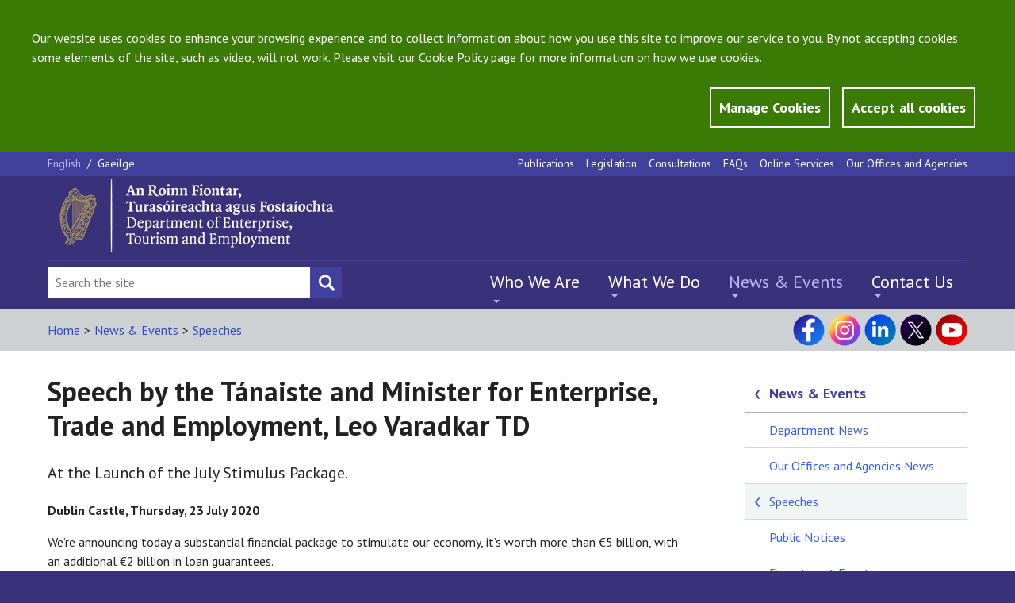

--- FILE ---
content_type: text/html; charset=utf-8
request_url: https://enterprise.gov.ie/en/news-and-events/speeches/23072020.html
body_size: 11200
content:


<!DOCTYPE html>
<!--[if lt IE 7]> <html class="no-js lt-ie9 lt-ie8 lt-ie7" lang="en"> <![endif]-->
<!--[if IE 7]> <html class="no-js lt-ie9 lt-ie8" lang="en"> <![endif]-->
<!--[if IE 8]> <html class="no-js lt-ie9" lang="en"> <![endif]-->
<!--[if gt IE 8]><!-->
<html class="no-js" lang="en">
<!--<![endif]-->

<head id="Head1"><meta charset="utf-8" /><title>
	Speech by the Tánaiste and Minister for Enterprise, Trade and Employment, Leo Varadkar TD - DETE
</title><meta http-equiv="X-UA-Compatible" content="IE=edge" /><meta name="viewport" content="width=device-width, initial-scale=1, maximum-scale=5" />

<meta name="Language" content="en" />

<meta http-equiv="Content-type" content="text/html; charset=utf-8" lang="en">
<meta http-equiv="X-UA-Compatible" content="IE=Edge">
<meta name="Language" content="en">
<meta name="description" content="At the Launch of the July Stimulus Package.">
<meta name="keywords" content="stimulus, speech. tanaiste, leo varadkar,">
<meta name="Generator" content="pTools Software">
<meta name="twitter:card" content="summary">
<meta name="twitter:site" content="">
<meta name="twitter:title" content="Speech by the Tánaiste and Minister for Enterprise, Trade and Employment, Leo Varadkar TD">
<meta name="twitter:description" content="At the Launch of the July Stimulus Package.">
<meta property="og:title" content="Speech by the Tánaiste and Minister for Enterprise, Trade and Employment, Leo Varadkar TD">
<meta property="og:description" content="At the Launch of the July Stimulus Package.">
<meta property="og:type" content="Website">
<meta property="og:url" content="https://enterprise.gov.ie/en/news-and-events/speeches/23072020.html"><link rel="canonical" href="https://enterprise.gov.ie/en/news-and-events/speeches/23072020.html">
<!-- Standard Styles -->
<link rel="stylesheet" href="//ajax.googleapis.com/ajax/libs/jqueryui/1.11.1/themes/smoothness/jquery-ui.css" />
<link rel="stylesheet" href="//fonts.googleapis.com/css?family=PT+Sans:400,700,400italic,700italic" />
<link rel="stylesheet" href="/includes/js/chosen/chosen.css" type="text/css" />
<link rel="stylesheet" type="text/css" media="all" title="standard" href="/build/css/global.min.css" />
<link rel="stylesheet" type="text/css" media="all" title="standard" href="/includes/css/ptools.css" />
<!--[if lt IE 9]>
<script src="//cdnjs.cloudflare.com/ajax/libs/html5shiv/r29/html5.min.js"></script>
<script src="//cdnjs.cloudflare.com/ajax/libs/respond.js/1.4.2/respond.js"></script>
<![endif]-->

<script src="/includes/js/cookies.js"></script>
<script>
    userInputs = {
        siteName: "DJEI",
        colours: ["#393179"],
        url: "/en/cookie-management/",
        container: "#main"
        //header: ["body", "/terms-of-use/"]
    }
    CookieCheck(userInputs);
</script>

    
    

<!-- Google tag (gtag.js) -->
<script async src="https://www.googletagmanager.com/gtag/js?id=UA-65332340-1"></script>
<script>
  window.dataLayer = window.dataLayer || [];
  function gtag(){window.dataLayer.push(arguments);}
  gtag('js', new Date());

  gtag('config', 'UA-65332340-1');
</script>

    <!-- Matomo -->
<script>
    var _paq = window._paq = window._paq || [];
    /* tracker methods like "setCustomDimension" should be called before "trackPageView" */
    _paq.push(['trackPageView']);
    _paq.push(['enableLinkTracking']);
    (function () {
        var u = "https://enterprisegov.matomo.cloud/";
        _paq.push(['setTrackerUrl', u + 'matomo.php']);
        _paq.push(['setSiteId', '13']);
        var d = document, g = d.createElement('script'), s = d.getElementsByTagName('script')[0];
        g.async = true; g.src = '//cdn.matomo.cloud/enterprisegov.matomo.cloud/matomo.js'; s.parentNode.insertBefore(g, s);
    })();
</script>
<!-- End Matomo Code -->

</head>
    


<body class="css-lang-en">
  
    <section id="globalCookieBar">
        <div class="container">
            <div class="row">
                <div class="col-md-12">
                    <p>Our website uses cookies to enhance your browsing experience and to collect information about how you use this site to improve our service to you. By not accepting cookies some elements of the site, such as video, will not work. Please visit our <a href="/en/Privacy-Statement/">Cookie Policy</a> page for more information on how we use cookies.</p>
                </div>
                <div class="col-md-12 btn-wrapper">
                    <a id="manageCookieButton" class="btn button-style" href="/en/cookie-management/">Manage Cookies</a>
                    <a tabindex="0" id="closeCookieButton" class="btn button-style" onclick="acceptCookie();">Accept all cookies</a>
                </div>
            </div>
        </div>
    </section>
    <!-- JQuery Include -->
<!--<script src="//ajax.googleapis.com/ajax/libs/jquery/1.11.1/jquery.min.js"></script>-->
<script src="https://code.jquery.com/jquery-3.6.1.min.js" type="text/javascript"></script>
<script src="https://code.jquery.com/jquery-migrate-3.4.0.js"></script>


<script src="/includes/js/commonscripts.js?v=23rg52f" type="text/javascript"></script>

    <div class="mainArea">
        <div class="headingBox">
            <div class="outer-container">
                <form method="post" action="/en/news-and-events/speeches/23072020.html" id="aspnetForm">
<div class="aspNetHidden">
<input type="hidden" name="__EVENTTARGET" id="__EVENTTARGET" value="" />
<input type="hidden" name="__EVENTARGUMENT" id="__EVENTARGUMENT" value="" />
<input type="hidden" name="__VIEWSTATE" id="__VIEWSTATE" value="/[base64]" />
</div>

<script type="text/javascript">
//<![CDATA[
var theForm = document.forms['aspnetForm'];
if (!theForm) {
    theForm = document.aspnetForm;
}
function __doPostBack(eventTarget, eventArgument) {
    if (!theForm.onsubmit || (theForm.onsubmit() != false)) {
        theForm.__EVENTTARGET.value = eventTarget;
        theForm.__EVENTARGUMENT.value = eventArgument;
        theForm.submit();
    }
}
//]]>
</script>


<script src="/WebResource.axd?d=WonbLUSn1GEtjC3rFsdF7N06CWG_ZkuXDIFCBTvXVNV_alm8IFRLJKZNrE3IKS6lzKlV3M4_lc0JsChWLw2rgfJgxUU1&amp;t=638942246805310136" type="text/javascript"></script>


<script src="/ScriptResource.axd?d=4-gXCpcBXcfNtry4NnMhGmYKQqpVqF-WT3GX-yVZla6fUf5TOTsuzqGSFMhpHC-_o_dJZdwjFBwJWeeGFKKFoiJjZRUdSXJsC1X0ay7nCG2ntfmsWldyr24GUW5rU2uDQ-wDfC5gtox_22zLddKnEYwW9M41&amp;t=32e5dfca" type="text/javascript"></script>
<script src="/ScriptResource.axd?d=_mnyfBQrrctMzOg4UQjiPUiC_nSHJoz2vzV0bRs_YgXvIZFaMgGuEI-9-NJ97vsL3C_8Nzs4fAu-cBhkkGkpeGIweG4Es8DphbA34d83C6IteG8nzSgGbsmz1G90AVh6D0Fzn9xYYya8hvsmDhlNVt2WhYuqohgCnphPfeWz3WRvAPNz0&amp;t=32e5dfca" type="text/javascript"></script>
<div class="aspNetHidden">

	<input type="hidden" name="__VIEWSTATEGENERATOR" id="__VIEWSTATEGENERATOR" value="90059987" />
</div>
                    <script type="text/javascript">
//<![CDATA[
Sys.WebForms.PageRequestManager._initialize('ctl00$ctl00$ScriptManagerProxy1', 'aspnetForm', [], [], [], 90, 'ctl00$ctl00');
//]]>
</script>

                    <header class="site-header">
                        


<section class="utility-section">
    <div class="utility-section__container container">
        <section class="language-switcher">
            <a class="&#xA;          language-switcher__language language-switcher__language--active&#xA;        ">
    English
    </a><span class="language-switcher__separator">/ </span><a class="&#xA;            language-switcher__language&#xA;          " href="">
      Gaeilge
    </a>
            
        </section>
        <nav class="navigation navigation--utility" aria-label="top menu">
            <ul class="navigation__list">
                <li><a href="/en/publications/">Publications</a></li><li><a href="/en/legislation/">Legislation</a></li><li><a href="/en/consultations/">Consultations</a></li><li><a href="/en/faqs/">FAQs</a></li><li><a href="/en/online-services/">Online Services</a></li><li><a href="/en/our-offices-and-agencies/">Our Offices and Agencies</a></li>
            </ul>
        </nav>
    </div>
</section>
<section class="logo-and-tagline">
    <div class="container">
        <div class="logo-and-tagline__container">
            <div class="burger-button">
                <input id="burger-button-input" style="color: transparent" value="Mobile Menu Button" class="burger-button__input" type="button" />
                <span class="burger-button__text">Menu</span>
            </div>
            
            <a id="HeaderPanel1_banner3" href="/en/" target="_top"><img class="logo-and-tagline__logo" src="/djei/en/imagelibrary/dete-logo-2025.png" alt="DETE" /></a>
        </div>
    </div>
</section>

<section id="site-header-drawer" class="site-header__drawer">
    <div class="site-header__drawer__container container">

        <nav class="navigation navigation--primary" aria-label="top left mobile menu">
            <ul class="navigation__list"><li><a href="/en/who-we-are/">Who We Are</a></li><li><a href="/en/what-we-do/">What We Do</a></li><li><a class="active" href="/en/news-and-events/">News &amp; Events</a></li><li><a href="/en/contact-us/">Contact Us</a></li></ul>
        </nav>
        <nav class="navigation navigation--utility" aria-label="top main">
            <ul class="navigation__list">
                <li><a href="/en/publications/">Publications</a></li><li><a href="/en/legislation/">Legislation</a></li><li><a href="/en/consultations/">Consultations</a></li><li><a href="/en/faqs/">FAQs</a></li><li><a href="/en/online-services/">Online Services</a></li><li><a href="/en/our-offices-and-agencies/">Our Offices and Agencies</a></li>
            </ul>
        </nav>
        <section class="language-switcher">
            

            <a class="&#xA;          language-switcher__language language-switcher__language--active&#xA;        ">
    English
    </a><span class="language-switcher__separator">/ </span><a class="&#xA;            language-switcher__language&#xA;          " href="">
      Gaeilge
    </a>
        </section>

    </div>
</section>

<section class="site-header__footer">
    <div class="site-header__footer__container container">

        <div class="social-media">
            <p><a title="Visit our Facebook page" class="social-media__icon social-media__icon--facebook" href="https://www.facebook.com/DeptEnterprise/" target="_blank" rel="noopener"></a> <a title="Visit our Instagram page" class="social-media__icon social-media__icon--instagram" href="https://www.instagram.com/deptofenterprise/" target="_blank" rel="noopener"></a> <a title="Visit our LinkedIn page" class="social-media__icon social-media__icon--linked-in" href="https://ie.linkedin.com/company/department-of-enterprise-tourism-and-employment/" target="_blank" rel="noopener"></a> <a title="Visit our X page" class="social-media__icon social-media__icon--twitter" href="https://x.com/DeptEnterprise/" target="_blank" rel="noopener"></a> <a title="Visit our YouTube channel" class="social-media__icon social-media__icon--youtube" href="https://www.youtube.com/@DeptEnterprise/" target="_blank" rel="noopener"></a></p>
        </div>

        <div class="site-search">
            <div class="site-search__input-container">
                <input type="hidden" name="ctl00$ctl00$HeaderPanel1$cof" id="HeaderPanel1_cof" value="FORID:11" />
                <input type="hidden" name="ctl00$ctl00$HeaderPanel1$cx" id="HeaderPanel1_cx" value="009364059844111358480:7y3ck43wrts" />
                <input type="hidden" name="ctl00$ctl00$HeaderPanel1$ie" id="HeaderPanel1_ie" value="UTF-8" />
                <input name="ctl00$ctl00$HeaderPanel1$searchBox" type="text" id="HeaderPanel1_searchBox" class="site-search__input" aria-label="Search Bar" placeholder="Search the site" value="" onfocus="javascript:value=&#39;&#39;;" />
				<input type="submit" name="ctl00$ctl00$HeaderPanel1$searchBtn" value="" id="searchBtn" class="site-search__submit site-search__submit--search" aria-label="Search button" style="color: transparent;" />
            </div>
        </div>
        <nav class="navigation navigation--primary" aria-label="top left mobile menu">
            <ul class="navigation__list"><li><a href="/en/who-we-are/">Who We Are</a><ul class="submenu"><li><a href="/en/who-we-are/ministers/">Ministers</a></li><li><a href="/en/who-we-are/secretary-general/">Secretary General</a></li><li><a href="/en/who-we-are/statement-of-strategy/">Statement of Strategy</a></li><li><a href="/en/who-we-are/department-structure/">Department Structure</a></li><li><a href="/en/who-we-are/offices-agencies/">Offices and agencies</a></li><li><a href="/en/who-we-are/corporate-information/">Corporate Information </a></li><li><a href="/en/who-we-are/customer-service/">Customer Service</a></li><li><a href="/en/who-we-are/do-you-require-special-assistance/">Do you require special assistance?</a></li><li><a href="/en/who-we-are/23-kildare-st/">23 Kildare Street</a></li></ul></li><li><a href="/en/what-we-do/">What We Do</a><ul class="submenu"><li><a href="/en/what-we-do/innovation-research-development/">Enterprise Innovation</a></li><li><a href="/en/what-we-do/trade-investment/">Trade &amp; Investment</a></li><li><a href="/en/what-we-do/supports-for-smes/">Supports for SMEs</a></li><li><a href="/en/what-we-do/the-business-environment/">The Business Environment</a></li><li><a href="/en/what-we-do/workplace-and-skills/">Workplace &amp; Skills</a></li><li><a href="/en/what-we-do/eu-internal-market/">EU &amp; Internal Market</a></li><li><a href="/en/what-we-do/company-corporate-law/">Company &amp; Corporate Law</a></li><li><a href="/en/what-we-do/consumer-competition/">Consumer &amp; Competition</a></li></ul></li><li><a class="active" href="/en/news-and-events/">News &amp; Events</a><ul class="submenu"><li><a href="/en/news-and-events/department-news/">Department News</a></li><li><a href="/en/news-and-events/our-offices-agencies-news/">Our Offices and Agencies News</a></li><li><a href="/en/news-and-events/speeches/">Speeches</a></li><li><a href="/en/news-and-events/public-notices/">Public Notices</a></li><li><a href="/en/news-and-events/department-events/">Department Events</a></li><li><a href="/en/news-and-events/contact-the-press-office/">Contact the Press Office</a></li></ul></li><li><a href="/en/contact-us/">Contact Us</a><ul class="submenu"><li><a href="/en/contact-us/ask-us-a-question/">Ask Us a Question</a></li><li><a href="/en/contact-us/submit-a-comment/">Submit a Comment</a></li><li><a href="/en/contact-us/employment-permits/">Contact Employment Permits</a></li><li><a href="/en/contact-us/make-an-foi-request/">Make an FOI Request</a></li><li><a href="/en/contact-us/make-a-complaint/">Make a Complaint</a></li><li><a href="/en/contact-us/send-us-website-feedback/">Send Us Website Feedback</a></li><li><a href="/en/contact-us/do-you-require-special-assistance/">Do you require special assistance?</a></li><li><a href="/en/contact-us/sign-language-interpreting-service/">Sign Language Interpreting Service</a></li><li><a href="https://account.createsend.ie/h/r/4AB28C859D5B8B9C">Subscribe to our Enterprise Newsletter</a></li></ul></li></ul>
        </nav>
    </div>
</section>
<script type="text/javascript">
    $(document).ready(function () {
        var path = '/en/search/?addsearch='
        $("#searchBtn").click(function (e) {
            e.preventDefault();
            var searchQuery = $("input[id*='searchBox']").val();
            if (searchQuery != '') {
                window.location.href = path + searchQuery;
            }
        });
    });
</script>

                    </header>
                    <div id="main" role="main">
                        
    <!--googleoff: anchor-->
    <div class="sub-header">
        <div class="sub-header__container container">
            

<div class="sub-header__lhs">
    <ul class="breadcrumbs"><li><a class="breadcrumbLinks" href="/en/">Home</a></li><li class="breadcrumbs__separator">
      &gt;
  </li><li><a class="breadcrumbLinks" href="/en/news-and-events/">News &amp; Events</a></li><li class="breadcrumbs__separator">
      &gt;
  </li><li><a class="breadcrumbLinks" href="/en/news-and-events/speeches/">Speeches</a></li></ul>
</div>
<div class="sub-header__rhs">
            <div class="social-media">
                <p><a title="Visit our Facebook page" class="social-media__icon social-media__icon--facebook" href="https://www.facebook.com/DeptEnterprise/" target="_blank" rel="noopener"></a> <a title="Visit our Instagram page" class="social-media__icon social-media__icon--instagram" href="https://www.instagram.com/deptofenterprise/" target="_blank" rel="noopener"></a> <a title="Visit our LinkedIn page" class="social-media__icon social-media__icon--linked-in" href="https://ie.linkedin.com/company/department-of-enterprise-tourism-and-employment/" target="_blank" rel="noopener"></a> <a title="Visit our X page" class="social-media__icon social-media__icon--twitter" href="https://x.com/DeptEnterprise/" target="_blank" rel="noopener"></a> <a title="Visit our YouTube channel" class="social-media__icon social-media__icon--youtube" href="https://www.youtube.com/@DeptEnterprise/" target="_blank" rel="noopener"></a></p>
            </div>
        </div>
        </div>
    </div>


     <script>
    
         var locId =  64415;
         var startingAmount = 10;
         var isFirstLoad = true;
         function initLoadMore() {
             var localStoreName = "noItemsToResult-page-" + locId;

             if (sessionStorage.getItem(localStoreName) != null) {
                 startingAmount = parseInt(sessionStorage.getItem(localStoreName));
                 $(".standard-listing > article:hidden:lt(" + (startingAmount - 10) + ")").slideDown();
             }
             var count = $(".standard-listing article:visible").size();
             if ($(".standard-listing > article:hidden").size() > 0) {
                 $("#loadMore").show();
             }
             else {
                 $("#loadMore").hide();
             }


             if (isFirstLoad) {
                 setTimeout(function () {
                     if (sessionStorage.getItem(localStoreName) != null) {
                         var currentNumber = parseInt(sessionStorage.getItem(localStoreName));
                         
                         if (currentNumber > 15) {
                             $("html, body").animate({ scrollTop: ($('#loadMore1').offset().top - 500) }, 1000);
                         }
                     }
                 }, 1000);
             }

         }

         function loadMore() {
             var localStoreName = "noItemsToResult-page-" + locId;

             startingAmount += 10;
             sessionStorage.setItem(localStoreName, startingAmount);

             $(".standard-listing > article:hidden:lt(10)").slideDown();

             if ($(".standard-listing > article:hidden").size() == 0) {
                 $("#loadMore").addClass('displayNone');
             }
             else {
                 $("#loadMore").removeClass('displayNone');
             }


            
       
             isFirstLoad = false;
         }
    </script>

  
    <section class="content-body">
        <div class="content-body__container container">
            <div class="content-body__sections">
                <article class="content-body__sections__main">
               <a class="parent-section-menu" href="#sub-navigation">News &amp; Events</a>
                    
                        <h1 class="page-header">Speech by the Tánaiste and Minister for Enterprise, Trade and Employment, Leo Varadkar TD</h1><p class="leader-text">At the Launch of the July Stimulus Package.</p><p><strong>Dublin Castle, Thursday, 23 July 2020</strong></p><p>We’re announcing today a substantial financial package to stimulate our economy, it’s worth more than €5 billion, with an additional €2 billion in loan guarantees.</p><p>It is bigger in scale than most budgets and will be deployed at speed.</p><p>It is designed to help businesses to open, to help those that are already open to stay open, to get staff back to work and for those who cannot go back to their old jobs, there are new opportunities.</p><p>We’ve already pumped billions of euro into the economy, through wage subsidies, the PUP, cash for businesses, low cost loans and commercial rates waivers.</p><p>We know these actions have made a difference.</p><p>We’ve made enormous progress on supressing the virus, and significant progress too on restarting our economy.</p><p>Repairing the damage wrought on the economy – and keeping the virus contained – is vital for the wellbeing of our people. </p><p>We will do this by:</p><ul><li>supporting viable businesses and jobs, including new hires, through the extended wage subsidy scheme, which run until the end of March, will be open to firms that don’t currently participate and open to workers like seasonal workers who weren’t previously included</li><li>giving companies extra assistance to reopen and stay open through an enhanced Restart grant available to more firms and more generous</li><li>providing more and cheaper loan finance</li><li>funding to help businesses and get ready for Brexit</li><li>exploiting opportunities in areas like Life Sciences and investing in decarbonisation and digitalisation</li><li>a six month reduction in the VAT, going down from 23% to 21%</li><li>More funding for the IDA to promote Ireland as a place for foreign direct investment</li><li>There will be a six month commercial rates holiday for the vast majority of businesses</li></ul><p> </p><p>A Restart Grant was announced at the peak of the crisis to help small businesses badly hit by pandemic.</p><p>It has proven extremely popular – more than 40,000 businesses have already applied.</p><p>I know from my conversations with businesspeople that a direct cash injection can make a huge difference when they are trying to reopen and rehire staff.</p><p>So, we have significantly enhanced our offering.</p><p>A further €300 million in grants will be provided to small and medium businesses, bringing the total to €550 million.</p><p>The new grant will be open to more businesses and the maximum amount available will increase to from €10,000 to €25,000, with the minimum from €2,000 to €4,000. This will be of particular benefit to small business in Rural Ireland where annual rates bills are lower. </p><p>Businesses that have already accessed the Restart Grant will be eligible to apply for a top up payment and we are expanding the scheme to firms which employ 250 employees or less, that’s up from 50 at the moment.</p><p>We are extending it to a small number of businesses that weren;t eligible in the past - B&amp;Bs, charity shops and rateable sports businesses will now be eligible for a grant payment of €4,000.</p><p>As well as grants, we know that businesses need access to low cost loans, particularly those that may be extending in the years ahead.</p><p>We want to give businesses greater certainty by providing access to affordable finance.</p><p>This week in the Dail we introduced the Credit Guarantee Amendment Bill in the Dáil, which will establish a €2bn low cost loan fund.</p><p>It is already the biggest credit guarantee scheme in the history of the State.</p><p>And while all of this money might not be drawn down, it will be available to businesses that need it. </p><p>My message to business people and their employees is that we want to help you get through this. </p><p>Together we can return to prosperity and growth.</p><p>I have highlighted just some of the actions in today’s plan, which will be followed in October by the National Economic Plan, our longer term economic roadmap.</p><p><strong>Conclusion</strong></p><p>Before I conclude, I would like to pay tribute to the businesspeople of Ireland.</p><p>Throughout this pandemic you have shown remarkable grit, determination and adaptability in the face of unprecedented challenges.</p><p>You have changed your business models, refitted your premises, retrained your staff and come up with new and innovate ways to serve us – your customers – and keep everyone safe. </p><p>To the people who are still out of work – I know many of you are feeling anxious about the future. </p><p>Today’s stimulus package for our economy will give you a path back to your old job, or to a new one.</p><p>A job provides much more than an income; it provides a sense of purpose and self-worth and wellbeing.</p><p>Today this new Government is backing businesses and workers. </p><p>We’ll get through this pandemic together and we can get out of this economic crisis together too.</p><p>Thank you.</p><p> </p>
                    
          
                    
                    
 <div class="content-actions">
       <a id="back-to-top" class="content-actions__link content-actions__link--back-to-top" href="#">Back to Top</a>

</div>
                </article>
                <div class="content-body__sections__sidebar content-body__sections__sidebar--change-background">
                    <aside class="sidebar-item" aria-label="aside-label-1">
                        <div id="sub-navigation" class="sidebar-links"><p class="sidebar-links__heading sidebar-links__heading--navigation"><a href="/en/news-and-events/">News &amp; Events</a></p></div><ul class="sidebar-links__list"><li class="sidebar-links__list__item"><a href="/en/news-and-events/department-news/">Department News</a></li><li class="sidebar-links__list__item"><a href="/en/news-and-events/our-offices-agencies-news/">Our Offices and Agencies News</a></li><li class="sidebar-links__list__item"><a class="active" href="/en/news-and-events/speeches/">Speeches</a></li><li class="sidebar-links__list__item"><a href="/en/news-and-events/public-notices/">Public Notices</a></li><li class="sidebar-links__list__item"><a href="/en/news-and-events/department-events/">Department Events</a></li><li class="sidebar-links__list__item"><a href="/en/news-and-events/contact-the-press-office/">Contact the Press Office</a></li></ul>                       
                    </aside>
                    
                </div>
            </div>
        </div>
    </section>


    <input type="hidden" name="ctl00$ctl00$ContentPlaceHolder_Main$hid" id="ContentPlaceHolder_Main_hid" />

                    </div>

    </form>




<footer class="site-footer">
    <div class="site-footer__container container">
        <div class="site-footer__panels">


            
            <div class="site-footer__panels__panel site-footer__panels__panel--first"><p class="site-footer__link"><a href="/en/cookie-management/">Cookie Management</a></p><p class="site-footer__link"><a href="/en/privacy-statement/">Privacy Statement and Cookie Policy</a></p><p class="site-footer__link"><a href="/en/social-media-policy/">Social Media Policy</a></p><p class="site-footer__link"><a href="/en/disclaimer/">Disclaimer</a></p></div><div class="site-footer__panels__panel"><p class="site-footer__link"><a href="/en/copyright/">Copyright</a></p><p class="site-footer__link"><a href="/en/accessibility/">Accessibility</a></p><p class="site-footer__link"><a href="/en/sitemap/">Sitemap</a></p><p class="site-footer__link"><a href="/en/department-a-z/">A-Z Index</a></p><p class="site-footer__link"><a href="/en/foi/">FOI</a></p></div><div class="site-footer__panels__panel"><p class="site-footer__link"><a href="/en/foi-publication-scheme/">FOI Publication Scheme</a></p><p class="site-footer__link"><a href="/en/data-protection/">Data Protection</a></p><p class="site-footer__link"><a href="/en/re-use-of-public-service-info/">Re-use of Public Service Info</a></p><p class="site-footer__link"><a href="/en/advisory-councils/">Advisory Councils</a></p><p class="site-footer__link"><a href="/en/construction-contracts-adjudication-service/">Construction Contracts Adjudication Service</a></p></div>





            <div class="site-footer__panels__panel site-footer__panels__panel--last">
                <p class="site-footer__link"><strong><a href="/en/Contact-Us/">Contact us</a></strong></p>
<p class="site-footer__link">Department of Enterprise, <br /> Tourism and Employment</p>
<p class="site-footer__link">23 Kildare Street, Dublin 2, D02 TD30</p>
<p class="site-footer__link">Tel: +353 1 631 2121<br />       0818 302 121 <br />Email: <span class="underline"><a href="mailto:info@enterprise.gov.ie">info@enterprise.gov.ie</a></span></p>
<p class="site-footer__link">National Enterprise Hub<br />Website: <span class="underline"><a href="https://www.neh.gov.ie/">neh.gov.ie</a></span></p>
            </div>


        </div>

        <div class="site-footer__alerts">
            <a class="site-footer__newsletter" href="/en/Contact-Us/Subscribe-to-our-email-alerts/">
                <p class="site-footer__newsletter__text">Subscribe to our email alerts</p>
                <img class="site-footer__newsletter__image" src="/build/images/newsletter.png" alt="subscribe to our email">
            </a>
            <div class="site-footer__social-media">
                    <p><a title="Visit our Facebook page" class="social-media__icon social-media__icon--facebook" href="https://www.facebook.com/DeptEnterprise/" target="_blank" rel="noopener"></a> <a title="Visit our Instagram page" class="social-media__icon social-media__icon--instagram" href="https://www.instagram.com/deptofenterprise/" target="_blank" rel="noopener"></a> <a title="Visit our LinkedIn page" class="social-media__icon social-media__icon--linked-in" href="https://ie.linkedin.com/company/department-of-enterprise-tourism-and-employment/" target="_blank" rel="noopener"></a> <a title="Visit our X page" class="social-media__icon social-media__icon--twitter" href="https://x.com/DeptEnterprise/" target="_blank" rel="noopener"></a> <a title="Visit our YouTube channel" class="social-media__icon social-media__icon--youtube" href="https://www.youtube.com/@DeptEnterprise/" target="_blank" rel="noopener"></a></p>
            </div>
        </div>

    </div>
</footer>

            </div>
        </div>
    </div>
     <script type="text/javascript">
         $("table").each(function () {
             $(this).attr("data-mode", "stack");
             $(this).addClass("tablesaw tablesaw-stack");
             $(this).find("thead td").replaceWith(function () {
                 return $("<th />", { html: $(this).html() });
             });
         });
    </script>
    <script src="//ajax.googleapis.com/ajax/libs/jqueryui/1.11.1/jquery-ui.min.js"></script>
    <script src="/build/js/global.min.js" type="text/javascript"></script>
    <script type="text/javascript">var switchTo5x = true;</script>

    
    <script src="/includes/flowplayer/flowplayer.min.js" type="text/javascript"></script>
    <link href="/includes/flowplayer/skin/minimalist.css" rel="stylesheet" media="all" type="text/css" />
    
</body>
</html>
<!-- Elapsed time: 0.2187088 -->

--- FILE ---
content_type: application/javascript
request_url: https://enterprise.gov.ie/includes/js/cookies.js
body_size: 2186
content:
var userInputs = {};
var siteName = "Site";
var colour1 = "#020066";
var colour2 = "#800000";
var colour3 = "#fff";
var url = "/cookie-management/";
var container = "#main";
var bodyTag = "none";

function cookie(name, value, options) {
    if (typeof value != 'undefined') {
        options = options || {};
        if (value === null) {
            value = '';
            options.expires = -1;
        }
        var expires = '';
        if (options.expires && (typeof options.expires == 'number' || options.expires.toUTCString)) {
            var date;
            if (typeof options.expires == 'number') {
                date = new Date();
                date.setTime(date.getTime() + (options.expires * 24 * 60 * 60 * 1000));
            } else {
                date = options.expires;
            }
            expires = '; expires=' + date.toUTCString();
        }
        var path = options.path ? '; path=' + (options.path) : '';
        var domain = options.domain ? '; domain=' + (options.domain) : '';
        var secure = options.secure ? '; secure' : '';
        document.cookie = [name, '=', encodeURIComponent(value), expires, path, domain, secure].join('');
    } else {
        var cookieValue = null;
        if (document.cookie && document.cookie != '') {
            var cookies = document.cookie.split(';');
            for (var i = 0; i < cookies.length; i++) {
                var cookie = cookies[i].trim();
                if (cookie.substring(0, name.length + 1) == (name + '=')) {
                    cookieValue = decodeURIComponent(cookie.substring(name.length + 1));
                    break;
                }
            }
        }
        return cookieValue;
    }
};
if (!Element.prototype.matches) {
    Element.prototype.matches = Element.prototype.msMatchesSelector ||
        Element.prototype.webkitMatchesSelector;
}

if (!Element.prototype.closest) {
    Element.prototype.closest = function (s) {
        var el = this;

        do {
            if (Element.prototype.matches.call(el, s)) return el;
            el = el.parentElement || el.parentNode;
        } while (el !== null && el.nodeType === 1);
        return null;
    };
}
"use strict";

function CookieCheck(userInputs) {
    if (userInputs.siteName != null) {
        siteName = userInputs.siteName;
    }
    try {
        if (userInputs.colours[0] != null) {
            colour1 = userInputs.colours[0];
        }
        if (userInputs.colours[1] != null) {
            colour2 = userInputs.colours[1];
        }
        if (userInputs.colours[2] != null) {
            colour3 = userInputs.colours[2];
        }
    } catch (e) {
        console.log(e);
    }
    if (userInputs.url != null) {
        url = userInputs.url;
    }
    if (userInputs.container != null) {
        container = userInputs.container;
    }
    if (userInputs.header != null) {
        bodyTag = userInputs.header[0];
    }
    var observer = new MutationObserver(function (mutations) {

        mutations.forEach(function (_ref) {
            var addedNodes = _ref.addedNodes;
            [].forEach.call(addedNodes, function (node) {
                if (node.nodeType === 1 && node.tagName === 'SCRIPT') {
                    [].forEach.call(addedNodes, function (node) {
                        if ((node.closest(container) != null && node.getAttribute('src') != null) || (node.closest("#ThirdParty"))) {
                            node.setAttribute("type", "javascript/blocked");
                            node.outerHTML = '<div class="video-block"><a href="' + url + '">Please accept all cookies to View this content</a></div>';
                        }
                        const beforeScriptExecuteListener = function (event) {
                            // Prevent only marked scripts from executing
                            if (node.getAttribute('type') === 'javascript/blocked')
                                event.preventDefault()
                            node.removeEventListener('beforescriptexecute', beforeScriptExecuteListener)
                        }
                        node.addEventListener('beforescriptexecute', beforeScriptExecuteListener)
                    });
                }

                if (node.tagName === 'IFRAME') {
                    [].forEach.call(addedNodes, function (node) {
                        if (node.closest(container) != null) {
                            var src = node.getAttribute('src');
                            var html = '<div class="video-block cookie-blk"><p>Please accept cookies to view this content.</p><p>Read our <a href="/en/privacy-statement/">cookies policy</a> to find out more about cookies and how we use them.</p><a class="btn btn-default" onclick="acceptCookie();">I accept cookies</a></div>';
                            try {
                                if ((src.indexOf("www.youtube.com") === -1) && (src.indexOf("www.youtube-nocookie.com") === -1)) {
                                    node.outerHTML = html;
                                }
                            } catch (ex) {
                                node.outerHTML = '<div class="video-block"><a href="' + url + '">Please accept all cookies to View this content</a></div>';
                            }
                        }
                    });
                }
                if (node.tagName === 'OBJECT') {
                    [].forEach.call(addedNodes, function (node) {
                        if (node.closest(container) != null) {
                            node.outerHTML = '<div class="video-block"><a href="' + url + '">Please accept all cookies to View this content</a></div>';
                        }
                    });
                }
            });
        });
    });

    var youtubeObserver = new MutationObserver(function (mutations) {
        mutations.forEach(function (_ref) {
            var addedNodes = _ref.addedNodes;
            [].forEach.call(addedNodes, function (node) {

                if (node.tagName === 'IFRAME') {
                    [].forEach.call(addedNodes, function (node) {

                        if (node.closest(container) != null) {
                            var src = node.getAttribute('src');

                            var youtubehtml = '<div class="video-block cookie-blk"><p>Please accept YouTube cookies to view this content.</p><p>Read our <a href="/en/privacy-statement/">cookies policy</a> to find out more about cookies and how we use them.</p><a class="btn btn-default" onclick="acceptYoutubeCookies();">I accept YouTube cookies</a></div>';

                            if ((src.indexOf("www.youtube.com") > 0) || (src.indexOf("www.youtube-nocookie.com") > 0)) {
                                node.outerHTML = youtubehtml;

                            }
                        }
                    });
                }

            });
        });
    });

    if (cookie("CookieYouTube") == "youTubeAgree") {
    }
    else {
        youtubeObserver.observe(document.documentElement, {
            childList: true,
            subtree: true
        })

    }

    if (cookie("CookieFunctional") == "funcAgree" && cookie("CookieAdvertising") == "advertAgree") { }
    else {
        observer.observe(document.documentElement, {
            childList: true,
            subtree: true
        })
    }

    window.addEventListener('load', function () {
        observer.disconnect();
        if (document.cookie.indexOf(siteName + "_cookies") < 0 && bodyTag != "none") {
            AddHeader();
        }
        else if (document.cookie.indexOf(siteName + "_cookies") < 0 && bodyTag == "none") {
            document.getElementById("globalCookieBar").style.display = "block";
        }
    });
}

function acceptCookie() {
    var path = "; path=/;";
    var date = new Date();
    date.setTime(date.getTime() + (178 * 24 * 60 * 60 * 1000));
    var expires = "; expires=" + date.toGMTString();
    document.cookie = siteName + "_cookies=true" + expires + path + "SameSite=Lax;";
    document.cookie = "CookieFunctional=funcAgree" + expires + path + "SameSite=Lax;";
    document.cookie = "CookieAnalytical=analyticsAgree" + expires + path + "SameSite=Lax;";
    document.cookie = "CookieYouTube=youTubeAgree" + expires + path + "SameSite=Lax;";
    //document.cookie = "CookiePerformance=perfAgree" + expires + path + "SameSite=Lax;";
    document.cookie = "CookieAdvertising=advertAgree" + expires + path + "SameSite=Lax;";

    document.location.reload(true);
}


function acceptYoutubeCookies() {
    var path = "; path=/;";

    var date = new Date();
    date.setTime(date.getTime() + (178 * 24 * 60 * 60 * 1000));
    var expires = "; expires=" + date.toGMTString();
    document.cookie = "CookieYouTube=youTubeAgree" + expires + path + "SameSite=Lax;";
    document.location.reload(true);
}

function acceptNecessaryCookie() {
    deleteAllCookies();
    var path = "; path=/;";

    var date = new Date();
    date.setTime(date.getTime() + (178 * 24 * 60 * 60 * 1000));
    var expires = "; expires=" + date.toGMTString();
    document.cookie = siteName + "_cookies=true" + expires + path + "SameSite=Lax;";
    document.cookie = "CookieFunctional=funcDisagree" + expires + path + "SameSite=Lax;";
    document.cookie = "CookieAnalytical=analyticsDisagree" + expires + path + "SameSite=Lax;";
    document.cookie = "CookieYouTube=youTubeDisagree" + expires + path + "SameSite=Lax;";
    document.cookie = "CookieAdvertising=advertDisgree" + expires + path + "SameSite=Lax;";
    document.location.reload(true);
}



function acceptIndividualCookie(Functional, Analytical, Youtube, Advertising) {
    deleteAllCookies();
    var path = "; path=/;";

    document.cookie.split(';').forEach(function (c) {
        document.cookie = c.trim().split('=')[0] + '=;' + 'expires=Thu, 01 Jan 1970 00:00:00 UTC;';
    });
    var date = new Date();
    date.setTime(date.getTime() + (178 * 24 * 60 * 60 * 1000));
    var expires = "; expires=" + date.toGMTString();

    document.cookie = siteName + "_cookies=true" + expires + path + "SameSite=Lax;";

    if (Functional === 'true') {
        document.cookie = "CookieFunctional=funcAgree" + expires + path + "SameSite=Lax;";
    }
    else {
        document.cookie = "CookieFunctional=funcDisagree" + expires + path + "SameSite=Lax;";
    }
    if (Analytical === 'true') {
        document.cookie = "CookieAnalytical=analyticsAgree" + expires + path + "SameSite=Lax;";
    }
    else {
        document.cookie = "CookieAnalytical=analyticsDisagree" + expires + path + "SameSite=Lax;";
    }
    if (Youtube === 'true') {
        document.cookie = "CookieYouTube=youTubeAgree" + expires + path + "SameSite=Lax;";
    }
    else {
        document.cookie = "CookieYouTube=youTubeDisagree" + expires + path + "SameSite=Lax;";
    }
    //if (Performance === 'true') {
    //    document.cookie = "CookiePerformance=perfAgree" + expires + path + "SameSite=Lax;";
    //}
    //else {
    //    document.cookie = "CookiePerformance=perfDisagree" + expires + path + "SameSite=Lax;";
    //}
    if (Advertising === 'true') {
        document.cookie = "CookieAdvertising=advertAgree" + expires + path + "SameSite=Lax;";
    }
    else {
        document.cookie = "CookieAdvertising=advertDisagree" + expires + path + "SameSite=Lax;";
    }

}

function deleteAllCookies() {
    var cookies = document.cookie.split(";");

    for (var i = 0; i < cookies.length; i++) {
        var cookie = cookies[i];
        var eqPos = cookie.indexOf("=");
        var name = eqPos > -1 ? cookie.substr(0, eqPos) : cookie;
        document.cookie = name + "=;expires=Thu, 01 Jan 1970 00:00:00 GMT";
    }
}